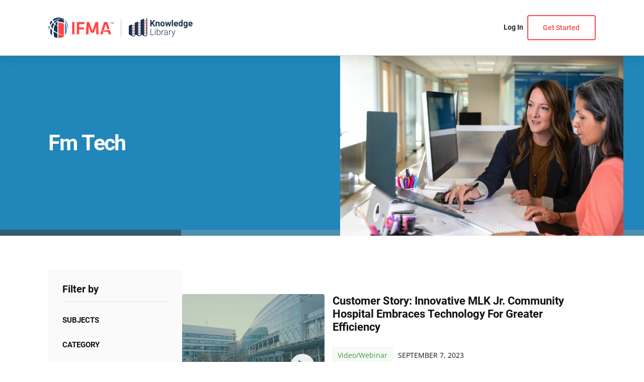

--- FILE ---
content_type: text/css
request_url: https://knowledgelibrary.ifma.org/wp-content/uploads/uag-plugin/assets/47000/uag-css-47371.css?ver=1768926297
body_size: 2090
content:
.wp-block-uagb-container{display:flex;position:relative;box-sizing:border-box;transition-property:box-shadow;transition-duration:0.2s;transition-timing-function:ease}.wp-block-uagb-container .spectra-container-link-overlay{bottom:0;left:0;position:absolute;right:0;top:0;z-index:10}.wp-block-uagb-container.uagb-is-root-container{margin-left:auto;margin-right:auto}.wp-block-uagb-container.alignfull.uagb-is-root-container .uagb-container-inner-blocks-wrap{display:flex;position:relative;box-sizing:border-box;margin-left:auto !important;margin-right:auto !important}.wp-block-uagb-container .wp-block-uagb-blockquote,.wp-block-uagb-container .wp-block-spectra-pro-login,.wp-block-uagb-container .wp-block-spectra-pro-register{margin:unset}.wp-block-uagb-container .uagb-container__video-wrap{height:100%;width:100%;top:0;left:0;position:absolute;overflow:hidden;-webkit-transition:opacity 1s;-o-transition:opacity 1s;transition:opacity 1s}.wp-block-uagb-container .uagb-container__video-wrap video{max-width:100%;width:100%;height:100%;margin:0;line-height:1;border:none;display:inline-block;vertical-align:baseline;-o-object-fit:cover;object-fit:cover;background-size:cover}.wp-block-uagb-container.uagb-layout-grid{display:grid;width:100%}.wp-block-uagb-container.uagb-layout-grid>.uagb-container-inner-blocks-wrap{display:inherit;width:inherit}.wp-block-uagb-container.uagb-layout-grid>.uagb-container-inner-blocks-wrap>.wp-block-uagb-container{max-width:unset !important;width:unset !important}.wp-block-uagb-container.uagb-layout-grid>.wp-block-uagb-container{max-width:unset !important;width:unset !important}.wp-block-uagb-container.uagb-layout-grid.uagb-is-root-container{margin-left:auto;margin-right:auto}.wp-block-uagb-container.uagb-layout-grid.uagb-is-root-container>.wp-block-uagb-container{max-width:unset !important;width:unset !important}.wp-block-uagb-container.uagb-layout-grid.alignwide.uagb-is-root-container{margin-left:auto;margin-right:auto}.wp-block-uagb-container.uagb-layout-grid.alignfull.uagb-is-root-container .uagb-container-inner-blocks-wrap{display:inherit;position:relative;box-sizing:border-box;margin-left:auto !important;margin-right:auto !important}body .wp-block-uagb-container>.uagb-container-inner-blocks-wrap>*:not(.wp-block-uagb-container):not(.wp-block-uagb-column):not(.wp-block-uagb-container):not(.wp-block-uagb-section):not(.uagb-container__shape):not(.uagb-container__video-wrap):not(.wp-block-spectra-pro-register):not(.wp-block-spectra-pro-login):not(.uagb-slider-container):not(.spectra-image-gallery__control-lightbox):not(.wp-block-uagb-info-box),body .wp-block-uagb-container>.uagb-container-inner-blocks-wrap,body .wp-block-uagb-container>*:not(.wp-block-uagb-container):not(.wp-block-uagb-column):not(.wp-block-uagb-container):not(.wp-block-uagb-section):not(.uagb-container__shape):not(.uagb-container__video-wrap):not(.wp-block-spectra-pro-register):not(.wp-block-spectra-pro-login):not(.uagb-slider-container):not(.spectra-container-link-overlay):not(.spectra-image-gallery__control-lightbox):not(.wp-block-uagb-lottie):not(.uagb-faq__outer-wrap){min-width:unset !important;width:100%;position:relative}body .ast-container .wp-block-uagb-container>.uagb-container-inner-blocks-wrap>.wp-block-uagb-container>ul,body .ast-container .wp-block-uagb-container>.uagb-container-inner-blocks-wrap>.wp-block-uagb-container ol,body .ast-container .wp-block-uagb-container>.uagb-container-inner-blocks-wrap>ul,body .ast-container .wp-block-uagb-container>.uagb-container-inner-blocks-wrap ol{max-width:-webkit-fill-available;margin-block-start:0;margin-block-end:0;margin-left:20px}.ast-plain-container .editor-styles-wrapper .block-editor-block-list__layout.is-root-container .uagb-is-root-container.wp-block-uagb-container.alignwide{margin-left:auto;margin-right:auto}.uagb-container__shape{overflow:hidden;position:absolute;left:0;width:100%;line-height:0;direction:ltr}.uagb-container__shape-top{top:-3px}.uagb-container__shape-bottom{bottom:-3px}.uagb-container__shape.uagb-container__invert.uagb-container__shape-bottom,.uagb-container__shape.uagb-container__invert.uagb-container__shape-top{-webkit-transform:rotate(180deg);-ms-transform:rotate(180deg);transform:rotate(180deg)}.uagb-container__shape.uagb-container__shape-flip svg{transform:translateX(-50%) rotateY(180deg)}.uagb-container__shape svg{display:block;width:-webkit-calc(100% + 1.3px);width:calc(100% + 1.3px);position:relative;left:50%;-webkit-transform:translateX(-50%);-ms-transform:translateX(-50%);transform:translateX(-50%)}.uagb-container__shape .uagb-container__shape-fill{-webkit-transform-origin:center;-ms-transform-origin:center;transform-origin:center;-webkit-transform:rotateY(0deg);transform:rotateY(0deg)}.uagb-container__shape.uagb-container__shape-above-content{z-index:9;pointer-events:none}.nv-single-page-wrap .nv-content-wrap.entry-content .wp-block-uagb-container.alignfull{margin-left:calc(50% - 50vw);margin-right:calc(50% - 50vw)}@media only screen and (max-width: 767px){.wp-block-uagb-container .wp-block-uagb-advanced-heading{width:-webkit-fill-available}}.wp-block-uagb-image--align-none{justify-content:center}
.wp-block-uagb-container.uagb-block-c4bbfdc7 .uagb-container__shape-top svg{width: calc( 100% + 1.3px );}.wp-block-uagb-container.uagb-block-c4bbfdc7 .uagb-container__shape.uagb-container__shape-top .uagb-container__shape-fill{fill: rgba(51,51,51,1);}.wp-block-uagb-container.uagb-block-c4bbfdc7 .uagb-container__shape-bottom svg{width: calc( 100% + 1.3px );}.wp-block-uagb-container.uagb-block-c4bbfdc7 .uagb-container__shape.uagb-container__shape-bottom .uagb-container__shape-fill{fill: rgba(51,51,51,1);}.wp-block-uagb-container.uagb-block-c4bbfdc7 .uagb-container__video-wrap video{opacity: 1;}.wp-block-uagb-container.uagb-is-root-container .uagb-block-c4bbfdc7{max-width: 100%;width: 100%;}.wp-block-uagb-container.uagb-block-c4bbfdc7{box-shadow: 0px 0px   #00000070 ;padding-top: 10px;padding-bottom: 10px;padding-left: 10px;padding-right: 10px;margin-top:  !important;margin-bottom:  !important;overflow: visible;order: initial;border-color: inherit;background-color: #ffffff;;flex-direction: column;align-items: center;justify-content: center;flex-wrap: nowrap;row-gap: 20px;column-gap: 20px;}.wp-block-uagb-container.uagb-block-452f8efc .uagb-container__shape-top svg{width: calc( 100% + 1.3px );}.wp-block-uagb-container.uagb-block-452f8efc .uagb-container__shape.uagb-container__shape-top .uagb-container__shape-fill{fill: rgba(51,51,51,1);}.wp-block-uagb-container.uagb-block-452f8efc .uagb-container__shape-bottom svg{width: calc( 100% + 1.3px );}.wp-block-uagb-container.uagb-block-452f8efc .uagb-container__shape.uagb-container__shape-bottom .uagb-container__shape-fill{fill: rgba(51,51,51,1);}.wp-block-uagb-container.uagb-block-452f8efc .uagb-container__video-wrap video{opacity: 1;}.wp-block-uagb-container.uagb-is-root-container .uagb-block-452f8efc{max-width: 100%;width: 100%;}.wp-block-uagb-container.uagb-is-root-container.alignfull.uagb-block-452f8efc > .uagb-container-inner-blocks-wrap{--inner-content-custom-width: min( 100%, 1440px);max-width: var(--inner-content-custom-width);width: 100%;flex-direction: row;align-items: center;justify-content: space-between;flex-wrap: nowrap;row-gap: 20px;column-gap: 20px;}.wp-block-uagb-container.uagb-block-452f8efc{box-shadow: 0px 0px   #00000070 ;padding-top: 10px;padding-bottom: 10px;padding-left: 10px;padding-right: 10px;margin-top:  !important;margin-bottom:  !important;overflow: visible;order: initial;border-color: inherit;row-gap: 20px;column-gap: 20px;}.wp-block-uagb-container.uagb-block-b62d0125 .uagb-container__shape-top svg{width: calc( 100% + 1.3px );}.wp-block-uagb-container.uagb-block-b62d0125 .uagb-container__shape.uagb-container__shape-top .uagb-container__shape-fill{fill: rgba(51,51,51,1);}.wp-block-uagb-container.uagb-block-b62d0125 .uagb-container__shape-bottom svg{width: calc( 100% + 1.3px );}.wp-block-uagb-container.uagb-block-b62d0125 .uagb-container__shape.uagb-container__shape-bottom .uagb-container__shape-fill{fill: rgba(51,51,51,1);}.wp-block-uagb-container.uagb-block-b62d0125 .uagb-container__video-wrap video{opacity: 1;}.wp-block-uagb-container.uagb-is-root-container .uagb-block-b62d0125{max-width: 50%;width: 100%;}.wp-block-uagb-container.uagb-is-root-container.alignfull.uagb-block-b62d0125 > .uagb-container-inner-blocks-wrap{--inner-content-custom-width: min( 100%, 1440px);max-width: var(--inner-content-custom-width);width: 100%;flex-direction: column;align-items: center;justify-content: center;flex-wrap: nowrap;row-gap: 20px;column-gap: 20px;}.wp-block-uagb-container.uagb-block-b62d0125{box-shadow: 0px 0px   #00000070 ;padding-top: 10px;padding-bottom: 10px;padding-left: 10px;padding-right: 10px;margin-top: 0px !important;margin-bottom: 0px !important;margin-left: 0px;margin-right: 0px;overflow: visible;order: initial;border-color: inherit;row-gap: 20px;column-gap: 20px;}.wp-block-uagb-container.uagb-block-3a376b91 .uagb-container__shape-top svg{width: calc( 100% + 1.3px );}.wp-block-uagb-container.uagb-block-3a376b91 .uagb-container__shape.uagb-container__shape-top .uagb-container__shape-fill{fill: rgba(51,51,51,1);}.wp-block-uagb-container.uagb-block-3a376b91 .uagb-container__shape-bottom svg{width: calc( 100% + 1.3px );}.wp-block-uagb-container.uagb-block-3a376b91 .uagb-container__shape.uagb-container__shape-bottom .uagb-container__shape-fill{fill: rgba(51,51,51,1);}.wp-block-uagb-container.uagb-block-3a376b91 .uagb-container__video-wrap video{opacity: 1;}.wp-block-uagb-container.uagb-is-root-container .uagb-block-3a376b91{max-width: 50%;width: 100%;}.wp-block-uagb-container.uagb-is-root-container.alignfull.uagb-block-3a376b91 > .uagb-container-inner-blocks-wrap{--inner-content-custom-width: min( 100%, 1440px);max-width: var(--inner-content-custom-width);width: 100%;flex-direction: column;align-items: center;justify-content: center;flex-wrap: nowrap;row-gap: 20px;column-gap: 20px;}.wp-block-uagb-container.uagb-block-3a376b91{box-shadow: 0px 0px   #00000070 ;padding-top: 10px;padding-bottom: 10px;padding-left: 10px;padding-right: 10px;margin-top: 0px !important;margin-bottom: 0px !important;margin-left: 0px;margin-right: 0px;overflow: visible;order: initial;border-color: inherit;row-gap: 20px;column-gap: 20px;}@media only screen and (max-width: 976px) {.wp-block-uagb-container.uagb-is-root-container .uagb-block-c4bbfdc7{width: 100%;}.wp-block-uagb-container.uagb-block-c4bbfdc7{padding-top: 10px;padding-bottom: 10px;padding-left: 10px;padding-right: 10px;margin-top:  !important;margin-bottom:  !important;order: initial;background-color: #ffffff;;}.wp-block-uagb-container.uagb-is-root-container .uagb-block-452f8efc{width: 100%;}.wp-block-uagb-container.uagb-is-root-container.alignfull.uagb-block-452f8efc > .uagb-container-inner-blocks-wrap{--inner-content-custom-width: min( 100%, 1024px);max-width: var(--inner-content-custom-width);width: 100%;}.wp-block-uagb-container.uagb-block-452f8efc{padding-top: 10px;padding-bottom: 10px;padding-left: 10px;padding-right: 10px;margin-top:  !important;margin-bottom:  !important;order: initial;}.wp-block-uagb-container.uagb-is-root-container .uagb-block-b62d0125{width: 100%;}.wp-block-uagb-container.uagb-is-root-container.alignfull.uagb-block-b62d0125 > .uagb-container-inner-blocks-wrap{--inner-content-custom-width: min( 100%, 1024px);max-width: var(--inner-content-custom-width);width: 100%;}.wp-block-uagb-container.uagb-block-b62d0125{padding-top: 10px;padding-bottom: 10px;padding-left: 10px;padding-right: 10px;margin-top: 0px !important;margin-bottom: 0px !important;margin-left: 0px;margin-right: 0px;order: initial;}.wp-block-uagb-container.uagb-is-root-container .uagb-block-3a376b91{width: 100%;}.wp-block-uagb-container.uagb-is-root-container.alignfull.uagb-block-3a376b91 > .uagb-container-inner-blocks-wrap{--inner-content-custom-width: min( 100%, 1024px);max-width: var(--inner-content-custom-width);width: 100%;}.wp-block-uagb-container.uagb-block-3a376b91{padding-top: 10px;padding-bottom: 10px;padding-left: 10px;padding-right: 10px;margin-top: 0px !important;margin-bottom: 0px !important;margin-left: 0px;margin-right: 0px;order: initial;}}@media only screen and (max-width: 767px) {.wp-block-uagb-container.uagb-is-root-container .uagb-block-c4bbfdc7{max-width: 100%;width: 100%;}.wp-block-uagb-container.uagb-block-c4bbfdc7{padding-top: 10px;padding-bottom: 10px;padding-left: 10px;padding-right: 10px;margin-top:  !important;margin-bottom:  !important;order: initial;background-color: #ffffff;;flex-wrap: wrap;}.wp-block-uagb-container.uagb-is-root-container .uagb-block-452f8efc{max-width: 100%;width: 100%;}.wp-block-uagb-container.uagb-is-root-container.alignfull.uagb-block-452f8efc > .uagb-container-inner-blocks-wrap{--inner-content-custom-width: min( 100%, 767px);max-width: var(--inner-content-custom-width);width: 100%;flex-wrap: wrap;}.wp-block-uagb-container.uagb-block-452f8efc{padding-top: 10px;padding-bottom: 10px;padding-left: 10px;padding-right: 10px;margin-top:  !important;margin-bottom:  !important;order: initial;}.wp-block-uagb-container.uagb-is-root-container .uagb-block-b62d0125{max-width: 100%;width: 100%;}.wp-block-uagb-container.uagb-is-root-container.alignfull.uagb-block-b62d0125 > .uagb-container-inner-blocks-wrap{--inner-content-custom-width: min( 100%, 767px);max-width: var(--inner-content-custom-width);width: 100%;flex-wrap: wrap;}.wp-block-uagb-container.uagb-block-b62d0125{padding-top: 10px;padding-bottom: 10px;padding-left: 10px;padding-right: 10px;margin-top: 0px !important;margin-bottom: 0px !important;margin-left: 0px;margin-right: 0px;order: initial;}.wp-block-uagb-container.uagb-is-root-container .uagb-block-3a376b91{max-width: 100%;width: 100%;}.wp-block-uagb-container.uagb-is-root-container.alignfull.uagb-block-3a376b91 > .uagb-container-inner-blocks-wrap{--inner-content-custom-width: min( 100%, 767px);max-width: var(--inner-content-custom-width);width: 100%;flex-wrap: wrap;}.wp-block-uagb-container.uagb-block-3a376b91{padding-top: 10px;padding-bottom: 10px;padding-left: 10px;padding-right: 10px;margin-top: 0px !important;margin-bottom: 0px !important;margin-left: 0px;margin-right: 0px;order: initial;}}.wp-block-uagb-container.uagb-block-57acd566 .uagb-container__shape-top svg{width: calc( 100% + 1.3px );}.wp-block-uagb-container.uagb-block-57acd566 .uagb-container__shape.uagb-container__shape-top .uagb-container__shape-fill{fill: rgba(51,51,51,1);}.wp-block-uagb-container.uagb-block-57acd566 .uagb-container__shape-bottom svg{width: calc( 100% + 1.3px );}.wp-block-uagb-container.uagb-block-57acd566 .uagb-container__shape.uagb-container__shape-bottom .uagb-container__shape-fill{fill: rgba(51,51,51,1);}.wp-block-uagb-container.uagb-block-57acd566 .uagb-container__video-wrap video{opacity: 1;}.wp-block-uagb-container.uagb-is-root-container .uagb-block-57acd566{max-width: 100%;width: 100%;}.wp-block-uagb-container.uagb-is-root-container.alignfull.uagb-block-57acd566 > .uagb-container-inner-blocks-wrap{--inner-content-custom-width: min( 100%, 1440px);max-width: var(--inner-content-custom-width);width: 100%;flex-direction: row;align-items: center;justify-content: center;flex-wrap: nowrap;row-gap: 20px;column-gap: 20px;}.wp-block-uagb-container.uagb-block-57acd566{box-shadow: 0px 0px   #00000070 ;padding-top: 10px;padding-bottom: 10px;padding-left: 10px;padding-right: 10px;margin-top:  !important;margin-bottom:  !important;overflow: visible;order: initial;border-color: inherit;row-gap: 20px;column-gap: 20px;}.wp-block-uagb-container.uagb-block-0a59228a .uagb-container__shape-top svg{width: calc( 100% + 1.3px );}.wp-block-uagb-container.uagb-block-0a59228a .uagb-container__shape.uagb-container__shape-top .uagb-container__shape-fill{fill: rgba(51,51,51,1);}.wp-block-uagb-container.uagb-block-0a59228a .uagb-container__shape-bottom svg{width: calc( 100% + 1.3px );}.wp-block-uagb-container.uagb-block-0a59228a .uagb-container__shape.uagb-container__shape-bottom .uagb-container__shape-fill{fill: rgba(51,51,51,1);}.wp-block-uagb-container.uagb-block-0a59228a .uagb-container__video-wrap video{opacity: 1;}.wp-block-uagb-container.uagb-is-root-container .uagb-block-0a59228a{max-width: 50%;width: 100%;}.wp-block-uagb-container.uagb-is-root-container.alignfull.uagb-block-0a59228a > .uagb-container-inner-blocks-wrap{--inner-content-custom-width: min( 100%, 1440px);max-width: var(--inner-content-custom-width);width: 100%;flex-direction: column;align-items: center;justify-content: center;flex-wrap: nowrap;row-gap: 20px;column-gap: 20px;}.wp-block-uagb-container.uagb-block-0a59228a{box-shadow: 0px 0px   #00000070 ;padding-top: 10px;padding-bottom: 10px;padding-left: 10px;padding-right: 10px;margin-top:  !important;margin-bottom:  !important;overflow: visible;order: initial;border-color: inherit;flex-direction: column;align-items: center;justify-content: center;flex-wrap: nowrap;row-gap: 20px;column-gap: 20px;}.wp-block-uagb-container.uagb-block-a94ff731 .uagb-container__shape-top svg{width: calc( 100% + 1.3px );}.wp-block-uagb-container.uagb-block-a94ff731 .uagb-container__shape.uagb-container__shape-top .uagb-container__shape-fill{fill: rgba(51,51,51,1);}.wp-block-uagb-container.uagb-block-a94ff731 .uagb-container__shape-bottom svg{width: calc( 100% + 1.3px );}.wp-block-uagb-container.uagb-block-a94ff731 .uagb-container__shape.uagb-container__shape-bottom .uagb-container__shape-fill{fill: rgba(51,51,51,1);}.wp-block-uagb-container.uagb-block-a94ff731 .uagb-container__video-wrap video{opacity: 1;}.wp-block-uagb-container.uagb-is-root-container .uagb-block-a94ff731{max-width: 50%;width: 100%;}.wp-block-uagb-container.uagb-is-root-container.alignfull.uagb-block-a94ff731 > .uagb-container-inner-blocks-wrap{--inner-content-custom-width: min( 100%, 1440px);max-width: var(--inner-content-custom-width);width: 100%;flex-direction: column;align-items: center;justify-content: center;flex-wrap: nowrap;row-gap: 20px;column-gap: 20px;}.wp-block-uagb-container.uagb-block-a94ff731{box-shadow: 0px 0px   #00000070 ;padding-top: 10px;padding-bottom: 10px;padding-left: 10px;padding-right: 10px;margin-top:  !important;margin-bottom:  !important;overflow: visible;order: initial;border-color: inherit;flex-direction: column;align-items: center;justify-content: center;flex-wrap: nowrap;row-gap: 20px;column-gap: 20px;}@media only screen and (max-width: 976px) {.wp-block-uagb-container.uagb-is-root-container .uagb-block-57acd566{width: 100%;}.wp-block-uagb-container.uagb-is-root-container.alignfull.uagb-block-57acd566 > .uagb-container-inner-blocks-wrap{--inner-content-custom-width: min( 100%, 1024px);max-width: var(--inner-content-custom-width);width: 100%;}.wp-block-uagb-container.uagb-block-57acd566{padding-top: 10px;padding-bottom: 10px;padding-left: 10px;padding-right: 10px;margin-top:  !important;margin-bottom:  !important;order: initial;}.wp-block-uagb-container.uagb-is-root-container .uagb-block-0a59228a{width: 100%;}.wp-block-uagb-container.uagb-is-root-container.alignfull.uagb-block-0a59228a > .uagb-container-inner-blocks-wrap{--inner-content-custom-width: min( 100%, 1024px);max-width: var(--inner-content-custom-width);width: 100%;}.wp-block-uagb-container.uagb-block-0a59228a{padding-top: 10px;padding-bottom: 10px;padding-left: 10px;padding-right: 10px;margin-top:  !important;margin-bottom:  !important;order: initial;}.wp-block-uagb-container.uagb-is-root-container .uagb-block-a94ff731{width: 100%;}.wp-block-uagb-container.uagb-is-root-container.alignfull.uagb-block-a94ff731 > .uagb-container-inner-blocks-wrap{--inner-content-custom-width: min( 100%, 1024px);max-width: var(--inner-content-custom-width);width: 100%;}.wp-block-uagb-container.uagb-block-a94ff731{padding-top: 10px;padding-bottom: 10px;padding-left: 10px;padding-right: 10px;margin-top:  !important;margin-bottom:  !important;order: initial;}}@media only screen and (max-width: 767px) {.wp-block-uagb-container.uagb-is-root-container .uagb-block-57acd566{max-width: 100%;width: 100%;}.wp-block-uagb-container.uagb-is-root-container.alignfull.uagb-block-57acd566 > .uagb-container-inner-blocks-wrap{--inner-content-custom-width: min( 100%, 767px);max-width: var(--inner-content-custom-width);width: 100%;flex-wrap: wrap;}.wp-block-uagb-container.uagb-block-57acd566{padding-top: 10px;padding-bottom: 10px;padding-left: 10px;padding-right: 10px;margin-top:  !important;margin-bottom:  !important;order: initial;}.wp-block-uagb-container.uagb-is-root-container .uagb-block-0a59228a{max-width: 100%;width: 100%;}.wp-block-uagb-container.uagb-is-root-container.alignfull.uagb-block-0a59228a > .uagb-container-inner-blocks-wrap{--inner-content-custom-width: min( 100%, 767px);max-width: var(--inner-content-custom-width);width: 100%;flex-wrap: wrap;}.wp-block-uagb-container.uagb-block-0a59228a{padding-top: 10px;padding-bottom: 10px;padding-left: 10px;padding-right: 10px;margin-top:  !important;margin-bottom:  !important;order: initial;flex-wrap: wrap;}.wp-block-uagb-container.uagb-is-root-container .uagb-block-a94ff731{max-width: 100%;width: 100%;}.wp-block-uagb-container.uagb-is-root-container.alignfull.uagb-block-a94ff731 > .uagb-container-inner-blocks-wrap{--inner-content-custom-width: min( 100%, 767px);max-width: var(--inner-content-custom-width);width: 100%;flex-wrap: wrap;}.wp-block-uagb-container.uagb-block-a94ff731{padding-top: 10px;padding-bottom: 10px;padding-left: 10px;padding-right: 10px;margin-top:  !important;margin-bottom:  !important;order: initial;flex-wrap: wrap;}}

--- FILE ---
content_type: text/css
request_url: https://knowledgelibrary.ifma.org/wp-content/themes/astra-child/style.css?ver=510ac18a76fd5423c35d96bba15b2ccc
body_size: 1113
content:
/*
Theme Name: Astra Child
Theme URI: https://wpastra.com/
Template: astra
Author: Brainstorm Force
Author URI: https://wpastra.com/about/?utm_source=theme_preview&utm_medium=author_link&utm_campaign=astra_theme
Description: Astra is fast, fully customizable &amp; beautiful WordPress theme suitable for blog, personal portfolio, business website and WooCommerce storefront. It is very lightweight (less than 50KB on frontend) and offers unparalleled speed. Built with SEO in mind, Astra comes with Schema.org code integrated and is Native AMP ready so search engines will love your site. It offers special features and templates so it works perfectly with all page builders like Elementor, Beaver Builder, Visual Composer, SiteOrigin, Divi, etc. Some of the other features: # WooCommerce Ready # Responsive # RTL &amp; Translation Ready # Extendible with premium addons # Regularly updated # Designed, Developed, Maintained &amp; Supported by Brainstorm Force. Looking for a perfect base theme? Look no further. Astra is fast, fully customizable and WooCommerce ready theme that you can use for building any kind of website!
Tags: custom-menu,custom-logo,entertainment,one-column,two-columns,left-sidebar,e-commerce,right-sidebar,custom-colors,editor-style,featured-images,full-width-template,microformats,post-formats,rtl-language-support,theme-options,threaded-comments,translation-ready,blog
Version: 3.9.1.1660038476
Updated: 2022-08-09 09:47:56

*/

/**********/

@font-face {
    font-family: 'Open Sans';
    src: url('fonts/OpenSans/OpenSans-Light.woff2') format('woff2'),
    url('fonts/OpenSans/OpenSans-Light.woff') format('woff');
    font-weight: 300;
    font-style: normal;
    font-display: swap;
}
@font-face {
    font-family: 'Open Sans';
    src: url('fonts/OpenSans/OpenSans-Regular.woff2') format('woff2'),
    url('fonts/OpenSans/OpenSans-Regular.woff') format('woff');
    font-weight: 400;
    font-style: normal;
    font-display: swap;
}
@font-face {
    font-family: 'Open Sans';
    src: url('fonts/OpenSans/OpenSans-Medium.woff2') format('woff2'),
    url('fonts/OpenSans/OpenSans-Medium.woff') format('woff');
    font-weight: 500;
    font-style: normal;
    font-display: swap;
}
@font-face {
    font-family: 'Open Sans';
    src: url('fonts/OpenSans/OpenSans-SemiBold.woff2') format('woff2'),
    url('fonts/OpenSans/OpenSans-SemiBold.woff') format('woff');
    font-weight: 600;
    font-style: normal;
    font-display: swap;
}
@font-face {
    font-family: 'Open Sans';
    src: url('fonts/OpenSans/OpenSans-Bold.woff2') format('woff2'),
    url('fonts/OpenSans/OpenSans-Bold.woff') format('woff');
    font-weight: 700;
    font-style: normal;
    font-display: swap;
}

/*******/

/*@font-face {*/
/*    font-family: 'Roboto';*/
/*    src: url('fonts/Roboto/Roboto-Thin.woff2') format('woff2'),*/
/*    url('fonts/Roboto/Roboto-Thin.woff') format('woff');*/
/*    font-weight: 100;*/
/*    font-style: normal;*/
/*    font-display: swap;*/
/*}*/
@font-face {
    font-family: 'Roboto';
    src: url('fonts/Roboto/Roboto-Light.woff2') format('woff2'),
    url('fonts/Roboto/Roboto-Light.woff') format('woff');
    font-weight: 300;
    font-style: normal;
    font-display: swap;
}
@font-face {
    font-family: 'Roboto';
    src: url('fonts/Roboto/Roboto-Regular.woff2') format('woff2'),
    url('fonts/Roboto/Roboto-Regular.woff') format('woff');
    font-weight: 400;
    font-style: normal;
    font-display: swap;
}
@font-face {
    font-family: 'Roboto';
    src: url('fonts/Roboto/Roboto-Medium.woff2') format('woff2'),
    url('fonts/Roboto/Roboto-Medium.woff') format('woff');
    font-weight: 500;
    font-style: normal;
    font-display: swap;
}
@font-face {
    font-family: 'Roboto';
    src: url('fonts/Roboto/Roboto-Bold.woff2') format('woff2'),
    url('fonts/Roboto/Roboto-Bold.woff') format('woff');
    font-weight: 700;
    font-style: normal;
    font-display: swap;
}

@font-face {
    font-family: 'Roboto';
    src: url('fonts/Roboto/Roboto-Black.woff2') format('woff2'),
    url('fonts/Roboto/Roboto-Black.woff') format('woff');
    font-weight: 900;
    font-style: normal;
    font-display: swap;
}





--- FILE ---
content_type: image/svg+xml
request_url: https://knowledgelibrary.ifma.org/wp-content/uploads/2022/11/icon-social-instagram.svg
body_size: 1620
content:
<?xml version="1.0" encoding="UTF-8"?>
<svg xmlns="http://www.w3.org/2000/svg" width="20" height="20" viewBox="0 0 20 20" fill="none">
  <path d="M10.0006 7.39707C8.56699 7.39707 7.39707 8.56699 7.39707 10.0006C7.39707 11.4342 8.56699 12.6041 10.0006 12.6041C11.4342 12.6041 12.6041 11.4342 12.6041 10.0006C12.6041 8.56699 11.4342 7.39707 10.0006 7.39707ZM17.8092 10.0006C17.8092 8.92246 17.8189 7.8541 17.7584 6.77793C17.6978 5.52792 17.4127 4.41855 16.4986 3.50449C15.5826 2.58847 14.4752 2.30527 13.2252 2.24472C12.1471 2.18417 11.0787 2.19394 10.0025 2.19394C8.92441 2.19394 7.85605 2.18417 6.77988 2.24472C5.52988 2.30527 4.4205 2.59042 3.50644 3.50449C2.59042 4.4205 2.30722 5.52792 2.24667 6.77793C2.18613 7.85605 2.19589 8.92441 2.19589 10.0006C2.19589 11.0768 2.18613 12.1471 2.24667 13.2232C2.30722 14.4732 2.59238 15.5826 3.50644 16.4967C4.42246 17.4127 5.52988 17.6959 6.77988 17.7564C7.858 17.817 8.92636 17.8072 10.0025 17.8072C11.0807 17.8072 12.149 17.817 13.2252 17.7564C14.4752 17.6959 15.5846 17.4107 16.4986 16.4967C17.4146 15.5807 17.6978 14.4732 17.7584 13.2232C17.8209 12.1471 17.8092 11.0787 17.8092 10.0006ZM10.0006 14.0064C7.78378 14.0064 5.99472 12.2174 5.99472 10.0006C5.99472 7.78378 7.78378 5.99472 10.0006 5.99472C12.2174 5.99472 14.0064 7.78378 14.0064 10.0006C14.0064 12.2174 12.2174 14.0064 10.0006 14.0064ZM14.1705 6.76621C13.6529 6.76621 13.235 6.34824 13.235 5.83066C13.235 5.31308 13.6529 4.89511 14.1705 4.89511C14.6881 4.89511 15.1061 5.31308 15.1061 5.83066C15.1062 5.95356 15.0821 6.07528 15.0351 6.18886C14.9882 6.30244 14.9193 6.40563 14.8324 6.49254C14.7455 6.57944 14.6423 6.64835 14.5287 6.69531C14.4151 6.74227 14.2934 6.76636 14.1705 6.76621Z" fill="#FAFAFA"></path>
</svg>


--- FILE ---
content_type: image/svg+xml
request_url: https://knowledgelibrary.ifma.org/wp-content/uploads/2022/12/play_button_hover.svg
body_size: 296
content:
<?xml version="1.0" encoding="UTF-8"?>
<svg xmlns="http://www.w3.org/2000/svg" width="70" height="70" viewBox="0 0 70 70" fill="none">
  <circle cx="35" cy="35" r="35" fill="white" fill-opacity="0.9"></circle>
  <path d="M25.1996 49.6998L51.0996 34.9998L25.1996 20.2998L25.1996 49.6998Z" fill="#2186B9" stroke="#2186B9" stroke-width="3" stroke-linecap="round" stroke-linejoin="round"></path>
</svg>


--- FILE ---
content_type: image/svg+xml
request_url: https://knowledgelibrary.ifma.org/wp-content/uploads/2022/12/Knowledge-Library.svg
body_size: 19926
content:
<?xml version="1.0" encoding="UTF-8"?>
<!-- Generator: Adobe Illustrator 25.3.1, SVG Export Plug-In . SVG Version: 6.00 Build 0)  -->
<svg xmlns="http://www.w3.org/2000/svg" xmlns:xlink="http://www.w3.org/1999/xlink" version="1.1" id="Layer_1" x="0px" y="0px" viewBox="0 0 330.5 97.5" style="enable-background:new 0 0 330.5 97.5;" xml:space="preserve">
<style type="text/css">
	.st0{enable-background:new    ;}
	.st1{fill:#183250;}
	.st2{fill:#193250;}
	.st3{fill:url(#SVGID_1_);}
	.st4{fill:url(#SVGID_2_);}
	.st5{fill:url(#SVGID_3_);}
	.st6{fill:url(#SVGID_4_);}
	.st7{fill:url(#SVGID_5_);}
	.st8{fill:url(#SVGID_6_);}
	.st9{fill:url(#SVGID_7_);}
	.st10{fill:url(#SVGID_8_);}
	.st11{fill:url(#SVGID_9_);}
	.st12{fill:url(#SVGID_10_);}
	.st13{fill:url(#SVGID_11_);}
	.st14{fill:url(#SVGID_12_);}
	.st15{fill:url(#SVGID_13_);}
	.st16{fill:url(#SVGID_14_);}
	.st17{fill:url(#SVGID_15_);}
	.st18{fill:url(#SVGID_16_);}
	.st19{fill:url(#SVGID_17_);}
	.st20{fill:url(#SVGID_18_);}
	.st21{fill:url(#SVGID_19_);}
	.st22{fill:url(#SVGID_20_);}
	.st23{fill:url(#SVGID_21_);}
	.st24{fill:url(#SVGID_22_);}
	.st25{fill:url(#SVGID_23_);}
	.st26{fill:url(#SVGID_24_);}
	.st27{fill:url(#SVGID_25_);}
	.st28{fill:url(#SVGID_26_);}
	.st29{fill:url(#SVGID_27_);}
	.st30{fill:url(#SVGID_28_);}
	.st31{fill:url(#SVGID_29_);}
	.st32{fill:url(#SVGID_30_);}
</style>
<g>
	<g>
		<g>
			<g class="st0">
				<path class="st1" d="M120.4,29.1l-3.4,3.6v9h-6.5V10.2h6.5v14.3l2.9-3.9l8-10.4h8l-11.2,14l11.5,17.5h-7.7L120.4,29.1z"></path>
				<path class="st1" d="M144.1,18.3l0.2,2.7c1.7-2.1,3.9-3.1,6.7-3.1c2.5,0,4.3,0.7,5.5,2.2c1.2,1.5,1.8,3.6,1.9,6.5v15.2h-6.3v-15      c0-1.3-0.3-2.3-0.9-2.9c-0.6-0.6-1.5-0.9-2.9-0.9c-1.8,0-3.1,0.8-4,2.3v16.5h-6.3V18.3H144.1z"></path>
				<path class="st1" d="M162.2,29.8c0-2.3,0.4-4.4,1.3-6.2c0.9-1.8,2.2-3.2,3.9-4.2c1.7-1,3.6-1.5,5.9-1.5c3.2,0,5.7,1,7.7,2.9      c2,1.9,3.1,4.6,3.3,7.9l0,1.6c0,3.6-1,6.5-3,8.7c-2,2.2-4.7,3.3-8.1,3.3c-3.4,0-6.1-1.1-8.1-3.3c-2-2.2-3-5.1-3-8.8V29.8z       M168.5,30.2c0,2.2,0.4,3.9,1.3,5.1c0.8,1.2,2,1.8,3.6,1.8c1.5,0,2.7-0.6,3.6-1.7c0.9-1.2,1.3-3,1.3-5.6c0-2.2-0.4-3.9-1.3-5.1      c-0.9-1.2-2.1-1.8-3.6-1.8c-1.5,0-2.7,0.6-3.6,1.8C168.9,25.9,168.5,27.7,168.5,30.2z"></path>
				<path class="st1" d="M208.7,33.2l3.1-14.9h6l-6,23.5h-5.2L202.1,27l-4.4,14.8h-5.2l-6-23.5h6l3.1,14.9l4.3-14.9h4.5L208.7,33.2z      "></path>
				<path class="st1" d="M227.5,41.7h-6.3V8.4h6.3V41.7z"></path>
				<path class="st1" d="M243.5,42.2c-3.4,0-6.2-1.1-8.4-3.2c-2.2-2.1-3.2-4.9-3.2-8.4V30c0-2.4,0.5-4.5,1.4-6.3      c0.9-1.9,2.2-3.3,3.9-4.3c1.7-1,3.6-1.5,5.7-1.5c3.2,0,5.7,1,7.6,3c1.8,2,2.8,4.9,2.8,8.6v2.6h-14.9c0.2,1.5,0.8,2.8,1.8,3.7      c1,0.9,2.3,1.4,3.9,1.4c2.4,0,4.3-0.9,5.7-2.6l3.1,3.4c-0.9,1.3-2.2,2.4-3.8,3.1C247.2,41.8,245.4,42.2,243.5,42.2z M242.7,22.9      c-1.2,0-2.3,0.4-3,1.3c-0.8,0.8-1.3,2-1.5,3.6h8.7v-0.5c0-1.4-0.4-2.5-1.1-3.2C245.1,23.3,244.1,22.9,242.7,22.9z"></path>
				<path class="st1" d="M255.7,29.8c0-3.7,0.8-6.6,2.5-8.7c1.6-2.2,3.9-3.3,6.7-3.3c2.3,0,4.2,0.9,5.7,2.6v-12h6.3v33.3h-5.7      l-0.3-2.5c-1.6,2-3.6,2.9-6,2.9c-2.8,0-5-1.1-6.6-3.3C256.5,36.7,255.7,33.7,255.7,29.8z M262,30.3c0,2.2,0.4,3.9,1.1,5.1      c0.8,1.2,1.9,1.8,3.3,1.8c1.9,0,3.3-0.8,4.1-2.5v-9.3c-0.8-1.6-2.1-2.5-4.1-2.5C263.5,22.9,262,25.4,262,30.3z"></path>
				<path class="st1" d="M280.8,29.8c0-3.6,0.9-6.5,2.6-8.7c1.7-2.2,4-3.3,6.9-3.3c2.6,0,4.6,0.9,6,2.6l0.3-2.2h5.7V41      c0,2.1-0.5,3.8-1.4,5.4c-0.9,1.5-2.2,2.7-3.9,3.5c-1.7,0.8-3.7,1.2-5.9,1.2c-1.7,0-3.4-0.3-5-1c-1.6-0.7-2.9-1.6-3.7-2.7      l2.8-3.8c1.6,1.7,3.5,2.6,5.7,2.6c1.7,0,3-0.4,3.9-1.3c0.9-0.9,1.4-2.1,1.4-3.8v-1.3c-1.4,1.6-3.3,2.5-5.7,2.5      c-2.8,0-5.1-1.1-6.8-3.3c-1.7-2.2-2.6-5.1-2.6-8.8V29.8z M287,30.3c0,2.1,0.4,3.8,1.3,5c0.9,1.2,2,1.8,3.5,1.8      c1.9,0,3.3-0.7,4.1-2.1v-9.9c-0.8-1.4-2.2-2.1-4.1-2.1c-1.5,0-2.7,0.6-3.5,1.8C287.5,26,287,27.9,287,30.3z"></path>
				<path class="st1" d="M317.8,42.2c-3.4,0-6.2-1.1-8.4-3.2c-2.2-2.1-3.2-4.9-3.2-8.4V30c0-2.4,0.5-4.5,1.4-6.3      c0.9-1.9,2.2-3.3,3.9-4.3c1.7-1,3.6-1.5,5.7-1.5c3.2,0,5.7,1,7.6,3c1.8,2,2.8,4.9,2.8,8.6v2.6h-14.9c0.2,1.5,0.8,2.8,1.8,3.7      c1,0.9,2.3,1.4,3.9,1.4c2.4,0,4.3-0.9,5.7-2.6l3.1,3.4c-0.9,1.3-2.2,2.4-3.8,3.1C321.5,41.8,319.8,42.2,317.8,42.2z M317.1,22.9      c-1.2,0-2.3,0.4-3,1.3c-0.8,0.8-1.3,2-1.5,3.6h8.7v-0.5c0-1.4-0.4-2.5-1.1-3.2C319.5,23.3,318.4,22.9,317.1,22.9z"></path>
			</g>
			<g class="st0">
				<path class="st1" d="M114.4,83.7H130v2.3h-18.3V54.4h2.7V83.7z"></path>
				<path class="st1" d="M134.3,55.7c0-0.5,0.2-0.9,0.5-1.2c0.3-0.3,0.8-0.5,1.3-0.5c0.5,0,1,0.2,1.3,0.5c0.3,0.3,0.5,0.8,0.5,1.2      c0,0.5-0.2,0.9-0.5,1.2c-0.3,0.3-0.8,0.5-1.3,0.5c-0.5,0-1-0.2-1.3-0.5C134.5,56.6,134.3,56.2,134.3,55.7z M137.4,85.9h-2.6      V62.5h2.6V85.9z"></path>
				<path class="st1" d="M163.3,74.4c0,3.7-0.8,6.6-2.4,8.7c-1.6,2.1-3.8,3.2-6.5,3.2c-3.3,0-5.7-1.2-7.4-3.6l-0.1,3.2h-2.4V52.6      h2.6v13.2c1.6-2.6,4.1-3.8,7.3-3.8c2.8,0,5,1.1,6.6,3.2c1.6,2.1,2.4,5.1,2.4,8.8V74.4z M160.7,74c0-3.1-0.6-5.5-1.8-7.2      c-1.2-1.7-2.9-2.5-5.1-2.5c-1.7,0-3.1,0.4-4.2,1.2c-1.2,0.8-2,2-2.6,3.6v10.6c1.3,2.9,3.6,4.4,6.9,4.4c2.1,0,3.8-0.8,5-2.5      C160.1,79.9,160.7,77.3,160.7,74z"></path>
				<path class="st1" d="M179.9,64.7c-0.6-0.1-1.1-0.2-1.8-0.2c-1.6,0-3,0.5-4.1,1.4c-1.1,0.9-1.9,2.2-2.4,3.9v16.1H169V62.5h2.5      l0,3.7c1.4-2.8,3.6-4.2,6.6-4.2c0.7,0,1.3,0.1,1.7,0.3L179.9,64.7z"></path>
				<path class="st1" d="M197.9,85.9c-0.3-0.7-0.4-1.8-0.5-3.3c-0.9,1.2-2.1,2.1-3.5,2.7c-1.4,0.6-2.9,1-4.5,1      c-2.3,0-4.1-0.6-5.5-1.9c-1.4-1.3-2.1-2.8-2.1-4.8c0-2.3,1-4.1,2.9-5.4c1.9-1.3,4.5-2,7.9-2h4.7v-2.7c0-1.7-0.5-3-1.6-4      c-1-1-2.5-1.4-4.5-1.4c-1.8,0-3.3,0.5-4.5,1.4c-1.2,0.9-1.8,2-1.8,3.3l-2.6,0c0-1.9,0.9-3.5,2.6-4.8c1.7-1.4,3.9-2,6.4-2      c2.6,0,4.7,0.7,6.2,2s2.3,3.1,2.3,5.5v11.1c0,2.3,0.2,4,0.7,5.1v0.3H197.9z M189.8,84.1c1.7,0,3.3-0.4,4.6-1.3      c1.4-0.8,2.4-2,3-3.4v-5.2h-4.6c-2.6,0-4.6,0.5-6.1,1.4c-1.5,0.9-2.2,2.2-2.2,3.8c0,1.3,0.5,2.4,1.5,3.3      C186.9,83.6,188.2,84.1,189.8,84.1z"></path>
				<path class="st1" d="M217.7,64.7c-0.5-0.1-1.1-0.2-1.8-0.2c-1.6,0-3,0.5-4.1,1.4c-1.1,0.9-1.9,2.2-2.4,3.9v16.1h-2.6V62.5h2.5      l0,3.7c1.4-2.8,3.6-4.2,6.6-4.2c0.7,0,1.3,0.1,1.7,0.3L217.7,64.7z"></path>
				<path class="st1" d="M229.7,82.2l6.8-19.7h2.8l-10,27.4l-0.5,1.2c-1.3,2.8-3.3,4.3-6,4.3c-0.6,0-1.3-0.1-2-0.3l0-2.1l1.3,0.1      c1.3,0,2.3-0.3,3.1-0.9c0.8-0.6,1.5-1.7,2-3.2l1.1-3.2l-8.8-23.3h2.8L229.7,82.2z"></path>
			</g>
		</g>
	</g>
	<path class="st2" d="M92.5,0c-0.9,0-1.7,0.8-1.7,1.7v81.8c0,3.4-2.7,6.1-6.1,6.1s-6.1-2.7-6.1-6.1V5.4c0-0.7-0.3-1.3-0.9-1.6   c-0.5-0.4-1.2-0.4-1.8-0.2L62.1,9c-0.8,0.3-1.2,1-1.2,1.8v71.8c0,3.4-2.7,6.1-6.1,6.1h-1c-3.4,0-6.1-2.7-6.1-6.1V20   c0-0.7-0.3-1.3-0.9-1.6C46.3,18,45.6,18,45,18.2l-13.4,5.4c-0.7,0.3-1.2,1-1.2,1.8v58.1c0,3.4-2.7,6.1-6.1,6.1h-0.5   c-3.4,0-6.1-2.7-6.1-6.1V35c0-0.9-0.4-1.7-1.2-2.2c-0.7-0.5-1.7-0.6-2.5-0.2L1.6,37.8c-1,0.4-1.6,1.4-1.6,2.4v41.1   c0,1,0.5,1.9,1.5,2.4l16.8,7.8c1.5,1,3.3,1.6,5.3,1.6h0.5c5.3,0,9.6-4.3,9.6-9.5v-0.1l15.8,7.7l0,0c1.3,0.6,2.7,1,4.3,1h1   c4.9,0,9-3.8,9.5-8.6l15.6,8.1l0,0c1.4,0.9,3.1,1.3,4.9,1.3c5.3,0,9.6-4.3,9.6-9.5V1.7C94.3,0.8,93.5,0,92.5,0z"></path>
	
		<linearGradient id="SVGID_1_" gradientUnits="userSpaceOnUse" x1="-166.3499" y1="60.75" x2="86.2872" y2="60.75" gradientTransform="matrix(1 0 0 -1 0 100)">
		<stop offset="0" style="stop-color:#183250"></stop>
		<stop offset="1" style="stop-color:#DC5651"></stop>
	</linearGradient>
	<path class="st3" d="M21.5,43.6c0.8,0,1.5-0.7,1.5-1.5v-5.7c0-0.8-0.7-1.5-1.5-1.5S20,35.6,20,36.5v5.7   C20,42.9,20.7,43.6,21.5,43.6z"></path>
	
		<linearGradient id="SVGID_2_" gradientUnits="userSpaceOnUse" x1="-166.3499" y1="47.55" x2="86.2872" y2="47.55" gradientTransform="matrix(1 0 0 -1 0 100)">
		<stop offset="0" style="stop-color:#183250"></stop>
		<stop offset="1" style="stop-color:#DC5651"></stop>
	</linearGradient>
	<path class="st4" d="M21.5,56.8c0.8,0,1.5-0.7,1.5-1.5v-5.7c0-0.8-0.7-1.5-1.5-1.5S20,48.8,20,49.6v5.7   C20,56.1,20.7,56.8,21.5,56.8z"></path>
	
		<linearGradient id="SVGID_3_" gradientUnits="userSpaceOnUse" x1="-166.3499" y1="34.45" x2="86.2872" y2="34.45" gradientTransform="matrix(1 0 0 -1 0 100)">
		<stop offset="0" style="stop-color:#183250"></stop>
		<stop offset="1" style="stop-color:#DC5651"></stop>
	</linearGradient>
	<path class="st5" d="M21.5,69.9c0.8,0,1.5-0.7,1.5-1.5v-5.7c0-0.8-0.7-1.5-1.5-1.5S20,61.9,20,62.7v5.7   C20,69.2,20.7,69.9,21.5,69.9z"></path>
	
		<linearGradient id="SVGID_4_" gradientUnits="userSpaceOnUse" x1="-166.3499" y1="21.35" x2="86.2872" y2="21.35" gradientTransform="matrix(1 0 0 -1 0 100)">
		<stop offset="0" style="stop-color:#183250"></stop>
		<stop offset="1" style="stop-color:#DC5651"></stop>
	</linearGradient>
	<path class="st6" d="M21.5,83c0.8,0,1.5-0.7,1.5-1.5v-5.7c0-0.8-0.7-1.5-1.5-1.5S20,75,20,75.9v5.7C20,82.4,20.7,83,21.5,83z"></path>
	
		<linearGradient id="SVGID_5_" gradientUnits="userSpaceOnUse" x1="-166.3499" y1="61.75" x2="86.2872" y2="61.75" gradientTransform="matrix(1 0 0 -1 0 100)">
		<stop offset="0" style="stop-color:#183250"></stop>
		<stop offset="1" style="stop-color:#DC5651"></stop>
	</linearGradient>
	<path class="st7" d="M26.7,42.6c0.8,0,1.5-0.7,1.5-1.5v-5.7c0-0.8-0.7-1.5-1.5-1.5s-1.5,0.7-1.5,1.5v5.7   C25.2,41.9,25.9,42.6,26.7,42.6z"></path>
	
		<linearGradient id="SVGID_6_" gradientUnits="userSpaceOnUse" x1="-166.3499" y1="48.55" x2="86.2872" y2="48.55" gradientTransform="matrix(1 0 0 -1 0 100)">
		<stop offset="0" style="stop-color:#183250"></stop>
		<stop offset="1" style="stop-color:#DC5651"></stop>
	</linearGradient>
	<path class="st8" d="M26.7,55.8c0.8,0,1.5-0.7,1.5-1.5v-5.7c0-0.8-0.7-1.5-1.5-1.5s-1.5,0.7-1.5,1.5v5.7   C25.2,55.1,25.9,55.8,26.7,55.8z"></path>
	
		<linearGradient id="SVGID_7_" gradientUnits="userSpaceOnUse" x1="-166.3499" y1="35.45" x2="86.2872" y2="35.45" gradientTransform="matrix(1 0 0 -1 0 100)">
		<stop offset="0" style="stop-color:#183250"></stop>
		<stop offset="1" style="stop-color:#DC5651"></stop>
	</linearGradient>
	<path class="st9" d="M26.7,68.9c0.8,0,1.5-0.7,1.5-1.5v-5.7c0-0.8-0.7-1.5-1.5-1.5s-1.5,0.7-1.5,1.5v5.7   C25.2,68.2,25.9,68.9,26.7,68.9z"></path>
	
		<linearGradient id="SVGID_8_" gradientUnits="userSpaceOnUse" x1="-166.3499" y1="22.35" x2="86.2872" y2="22.35" gradientTransform="matrix(1 0 0 -1 0 100)">
		<stop offset="0" style="stop-color:#183250"></stop>
		<stop offset="1" style="stop-color:#DC5651"></stop>
	</linearGradient>
	<path class="st10" d="M26.7,82c0.8,0,1.5-0.7,1.5-1.5v-5.7c0-0.8-0.7-1.5-1.5-1.5s-1.5,0.7-1.5,1.5v5.7C25.2,81.4,25.9,82,26.7,82z   "></path>
	
		<linearGradient id="SVGID_9_" gradientUnits="userSpaceOnUse" x1="-166.3499" y1="61.75" x2="86.2872" y2="61.75" gradientTransform="matrix(1 0 0 -1 0 100)">
		<stop offset="0" style="stop-color:#183250"></stop>
		<stop offset="1" style="stop-color:#DC5651"></stop>
	</linearGradient>
	<path class="st11" d="M51.4,42.6c0.8,0,1.5-0.7,1.5-1.5v-5.7c0-0.8-0.7-1.5-1.5-1.5s-1.5,0.7-1.5,1.5v5.7   C49.9,41.9,50.5,42.6,51.4,42.6z"></path>
	
		<linearGradient id="SVGID_10_" gradientUnits="userSpaceOnUse" x1="-166.3499" y1="74.65" x2="86.2872" y2="74.65" gradientTransform="matrix(1 0 0 -1 0 100)">
		<stop offset="0" style="stop-color:#183250"></stop>
		<stop offset="1" style="stop-color:#DC5651"></stop>
	</linearGradient>
	<path class="st12" d="M51.4,29.7c0.8,0,1.5-0.7,1.5-1.5v-5.7c0-0.8-0.7-1.5-1.5-1.5s-1.5,0.7-1.5,1.5v5.7   C49.9,29.1,50.5,29.7,51.4,29.7z"></path>
	
		<linearGradient id="SVGID_11_" gradientUnits="userSpaceOnUse" x1="-166.3499" y1="48.55" x2="86.2872" y2="48.55" gradientTransform="matrix(1 0 0 -1 0 100)">
		<stop offset="0" style="stop-color:#183250"></stop>
		<stop offset="1" style="stop-color:#DC5651"></stop>
	</linearGradient>
	<path class="st13" d="M51.4,55.8c0.8,0,1.5-0.7,1.5-1.5v-5.7c0-0.8-0.7-1.5-1.5-1.5s-1.5,0.7-1.5,1.5v5.7   C49.9,55.1,50.5,55.8,51.4,55.8z"></path>
	
		<linearGradient id="SVGID_12_" gradientUnits="userSpaceOnUse" x1="-166.3499" y1="35.45" x2="86.2872" y2="35.45" gradientTransform="matrix(1 0 0 -1 0 100)">
		<stop offset="0" style="stop-color:#183250"></stop>
		<stop offset="1" style="stop-color:#DC5651"></stop>
	</linearGradient>
	<path class="st14" d="M51.4,68.9c0.8,0,1.5-0.7,1.5-1.5v-5.7c0-0.8-0.7-1.5-1.5-1.5s-1.5,0.7-1.5,1.5v5.7   C49.9,68.2,50.5,68.9,51.4,68.9z"></path>
	
		<linearGradient id="SVGID_13_" gradientUnits="userSpaceOnUse" x1="-166.3499" y1="22.35" x2="86.2872" y2="22.35" gradientTransform="matrix(1 0 0 -1 0 100)">
		<stop offset="0" style="stop-color:#183250"></stop>
		<stop offset="1" style="stop-color:#DC5651"></stop>
	</linearGradient>
	<path class="st15" d="M51.4,82c0.8,0,1.5-0.7,1.5-1.5v-5.7c0-0.8-0.7-1.5-1.5-1.5s-1.5,0.7-1.5,1.5v5.7C49.9,81.4,50.5,82,51.4,82z   "></path>
	
		<linearGradient id="SVGID_14_" gradientUnits="userSpaceOnUse" x1="-166.3499" y1="62.75" x2="86.2872" y2="62.75" gradientTransform="matrix(1 0 0 -1 0 100)">
		<stop offset="0" style="stop-color:#183250"></stop>
		<stop offset="1" style="stop-color:#DC5651"></stop>
	</linearGradient>
	<path class="st16" d="M57,41.6c0.8,0,1.5-0.7,1.5-1.5v-5.7c0-0.8-0.7-1.5-1.5-1.5s-1.5,0.7-1.5,1.5v5.7   C55.5,40.9,56.2,41.6,57,41.6z"></path>
	
		<linearGradient id="SVGID_15_" gradientUnits="userSpaceOnUse" x1="-166.3499" y1="75.65" x2="86.2872" y2="75.65" gradientTransform="matrix(1 0 0 -1 0 100)">
		<stop offset="0" style="stop-color:#183250"></stop>
		<stop offset="1" style="stop-color:#DC5651"></stop>
	</linearGradient>
	<path class="st17" d="M57,28.7c0.8,0,1.5-0.7,1.5-1.5v-5.7c0-0.8-0.7-1.5-1.5-1.5s-1.5,0.7-1.5,1.5v5.7   C55.5,28.1,56.2,28.7,57,28.7z"></path>
	
		<linearGradient id="SVGID_16_" gradientUnits="userSpaceOnUse" x1="-166.3499" y1="49.55" x2="86.2872" y2="49.55" gradientTransform="matrix(1 0 0 -1 0 100)">
		<stop offset="0" style="stop-color:#183250"></stop>
		<stop offset="1" style="stop-color:#DC5651"></stop>
	</linearGradient>
	<path class="st18" d="M57,54.8c0.8,0,1.5-0.7,1.5-1.5v-5.7c0-0.8-0.7-1.5-1.5-1.5s-1.5,0.7-1.5,1.5v5.7   C55.5,54.1,56.2,54.8,57,54.8z"></path>
	
		<linearGradient id="SVGID_17_" gradientUnits="userSpaceOnUse" x1="-166.3499" y1="36.45" x2="86.2872" y2="36.45" gradientTransform="matrix(1 0 0 -1 0 100)">
		<stop offset="0" style="stop-color:#183250"></stop>
		<stop offset="1" style="stop-color:#DC5651"></stop>
	</linearGradient>
	<path class="st19" d="M57,67.9c0.8,0,1.5-0.7,1.5-1.5v-5.7c0-0.8-0.7-1.5-1.5-1.5s-1.5,0.7-1.5,1.5v5.7   C55.5,67.2,56.2,67.9,57,67.9z"></path>
	
		<linearGradient id="SVGID_18_" gradientUnits="userSpaceOnUse" x1="-166.3499" y1="23.35" x2="86.2872" y2="23.35" gradientTransform="matrix(1 0 0 -1 0 100)">
		<stop offset="0" style="stop-color:#183250"></stop>
		<stop offset="1" style="stop-color:#DC5651"></stop>
	</linearGradient>
	<path class="st20" d="M57,81c0.8,0,1.5-0.7,1.5-1.5v-5.7c0-0.8-0.7-1.5-1.5-1.5s-1.5,0.7-1.5,1.5v5.7C55.5,80.4,56.2,81,57,81z"></path>
	
		<linearGradient id="SVGID_19_" gradientUnits="userSpaceOnUse" x1="-166.3499" y1="62.35" x2="86.2872" y2="62.35" gradientTransform="matrix(1 0 0 -1 0 100)">
		<stop offset="0" style="stop-color:#183250"></stop>
		<stop offset="1" style="stop-color:#DC5651"></stop>
	</linearGradient>
	<path class="st21" d="M82.1,42c0.8,0,1.5-0.7,1.5-1.5v-5.7c0-0.8-0.7-1.5-1.5-1.5s-1.5,0.7-1.5,1.5v5.7C80.6,41.3,81.3,42,82.1,42z   "></path>
	
		<linearGradient id="SVGID_20_" gradientUnits="userSpaceOnUse" x1="-166.3499" y1="75.2" x2="86.2872" y2="75.2" gradientTransform="matrix(1 0 0 -1 0 100)">
		<stop offset="0" style="stop-color:#183250"></stop>
		<stop offset="1" style="stop-color:#DC5651"></stop>
	</linearGradient>
	<path class="st22" d="M82.1,29.1c0.8,0,1.5-0.7,1.5-1.5V22c0-0.8-0.7-1.5-1.5-1.5s-1.5,0.7-1.5,1.5v5.7   C80.6,28.4,81.3,29.1,82.1,29.1z"></path>
	
		<linearGradient id="SVGID_21_" gradientUnits="userSpaceOnUse" x1="-166.3499" y1="49.2" x2="86.2872" y2="49.2" gradientTransform="matrix(1 0 0 -1 0 100)">
		<stop offset="0" style="stop-color:#183250"></stop>
		<stop offset="1" style="stop-color:#DC5651"></stop>
	</linearGradient>
	<path class="st23" d="M82.1,55.1c0.8,0,1.5-0.7,1.5-1.5V48c0-0.8-0.7-1.5-1.5-1.5s-1.5,0.7-1.5,1.5v5.7   C80.6,54.5,81.3,55.1,82.1,55.1z"></path>
	
		<linearGradient id="SVGID_22_" gradientUnits="userSpaceOnUse" x1="-166.3499" y1="36.05" x2="86.2872" y2="36.05" gradientTransform="matrix(1 0 0 -1 0 100)">
		<stop offset="0" style="stop-color:#183250"></stop>
		<stop offset="1" style="stop-color:#DC5651"></stop>
	</linearGradient>
	<path class="st24" d="M82.1,68.3c0.8,0,1.5-0.7,1.5-1.5v-5.7c0-0.8-0.7-1.5-1.5-1.5s-1.5,0.7-1.5,1.5v5.7   C80.6,67.6,81.3,68.3,82.1,68.3z"></path>
	
		<linearGradient id="SVGID_23_" gradientUnits="userSpaceOnUse" x1="-166.3499" y1="22.95" x2="86.2872" y2="22.95" gradientTransform="matrix(1 0 0 -1 0 100)">
		<stop offset="0" style="stop-color:#183250"></stop>
		<stop offset="1" style="stop-color:#DC5651"></stop>
	</linearGradient>
	<path class="st25" d="M82.1,81.4c0.8,0,1.5-0.7,1.5-1.5v-5.7c0-0.8-0.7-1.5-1.5-1.5s-1.5,0.7-1.5,1.5v5.7   C80.6,80.7,81.3,81.4,82.1,81.4z"></path>
	
		<linearGradient id="SVGID_24_" gradientUnits="userSpaceOnUse" x1="-166.3499" y1="63.35" x2="86.2872" y2="63.35" gradientTransform="matrix(1 0 0 -1 0 100)">
		<stop offset="0" style="stop-color:#183250"></stop>
		<stop offset="1" style="stop-color:#DC5651"></stop>
	</linearGradient>
	<path class="st26" d="M87.5,41c0.8,0,1.5-0.7,1.5-1.5v-5.7c0-0.8-0.7-1.5-1.5-1.5S86,33,86,33.8v5.7C86,40.3,86.7,41,87.5,41z"></path>
	
		<linearGradient id="SVGID_25_" gradientUnits="userSpaceOnUse" x1="-166.3499" y1="76.2" x2="86.2872" y2="76.2" gradientTransform="matrix(1 0 0 -1 0 100)">
		<stop offset="0" style="stop-color:#183250"></stop>
		<stop offset="1" style="stop-color:#DC5651"></stop>
	</linearGradient>
	<path class="st27" d="M87.5,28.1c0.8,0,1.5-0.7,1.5-1.5V21c0-0.8-0.7-1.5-1.5-1.5S86,20.1,86,21v5.7C86,27.4,86.7,28.1,87.5,28.1z"></path>
	
		<linearGradient id="SVGID_26_" gradientUnits="userSpaceOnUse" x1="-166.3499" y1="86.75" x2="86.2872" y2="86.75" gradientTransform="matrix(1 0 0 -1 0 100)">
		<stop offset="0" style="stop-color:#183250"></stop>
		<stop offset="1" style="stop-color:#DC5651"></stop>
	</linearGradient>
	<path class="st28" d="M82.1,17.6c0.8,0,1.5-0.7,1.5-1.5v-5.7c0-0.8-0.7-1.5-1.5-1.5s-1.5,0.7-1.5,1.5v5.7   C80.6,16.9,81.3,17.6,82.1,17.6z"></path>
	
		<linearGradient id="SVGID_27_" gradientUnits="userSpaceOnUse" x1="-166.3499" y1="88.15" x2="86.2872" y2="88.15" gradientTransform="matrix(1 0 0 -1 0 100)">
		<stop offset="0" style="stop-color:#183250"></stop>
		<stop offset="1" style="stop-color:#DC5651"></stop>
	</linearGradient>
	<path class="st29" d="M87.9,16.2c0.8,0,1.5-0.7,1.5-1.5V9c0-0.8-0.7-1.5-1.5-1.5S86.4,8.2,86.4,9v5.7C86.4,15.5,87,16.2,87.9,16.2z   "></path>
	
		<linearGradient id="SVGID_28_" gradientUnits="userSpaceOnUse" x1="-166.3499" y1="50.2" x2="86.2872" y2="50.2" gradientTransform="matrix(1 0 0 -1 0 100)">
		<stop offset="0" style="stop-color:#183250"></stop>
		<stop offset="1" style="stop-color:#DC5651"></stop>
	</linearGradient>
	<path class="st30" d="M87.5,54.1c0.8,0,1.5-0.7,1.5-1.5V47c0-0.8-0.7-1.5-1.5-1.5S86,46.1,86,47v5.7C86,53.5,86.7,54.1,87.5,54.1z"></path>
	
		<linearGradient id="SVGID_29_" gradientUnits="userSpaceOnUse" x1="-166.3499" y1="37.05" x2="86.2872" y2="37.05" gradientTransform="matrix(1 0 0 -1 0 100)">
		<stop offset="0" style="stop-color:#183250"></stop>
		<stop offset="1" style="stop-color:#DC5651"></stop>
	</linearGradient>
	<path class="st31" d="M87.5,67.3c0.8,0,1.5-0.7,1.5-1.5v-5.7c0-0.8-0.7-1.5-1.5-1.5S86,59.3,86,60.1v5.7   C86,66.6,86.7,67.3,87.5,67.3z"></path>
	
		<linearGradient id="SVGID_30_" gradientUnits="userSpaceOnUse" x1="-166.3499" y1="23.95" x2="86.2872" y2="23.95" gradientTransform="matrix(1 0 0 -1 0 100)">
		<stop offset="0" style="stop-color:#183250"></stop>
		<stop offset="1" style="stop-color:#DC5651"></stop>
	</linearGradient>
	<path class="st32" d="M87.5,80.4c0.8,0,1.5-0.7,1.5-1.5v-5.7c0-0.8-0.7-1.5-1.5-1.5S86,72.4,86,73.2v5.7   C86,79.7,86.7,80.4,87.5,80.4z"></path>
</g>
</svg>


--- FILE ---
content_type: image/svg+xml
request_url: https://knowledgelibrary.ifma.org/wp-content/uploads/2022/11/icon-social-facebook.svg
body_size: 327
content:
<svg width="20" height="20" viewBox="0 0 20 20" fill="none" xmlns="http://www.w3.org/2000/svg">
<path d="M8.36591 17.5V10.4616H6.66406V7.92739H8.36591V5.76287C8.36591 4.06198 9.3712 2.5 11.6876 2.5C12.6255 2.5 13.319 2.59832 13.319 2.59832L13.2643 4.96481C13.2643 4.96481 12.5571 4.95728 11.7853 4.95728C10.9499 4.95728 10.8161 5.37826 10.8161 6.07697V7.92739H13.3307L13.2213 10.4616H10.8161V17.5H8.36591Z" fill="#242628"/>
</svg>
